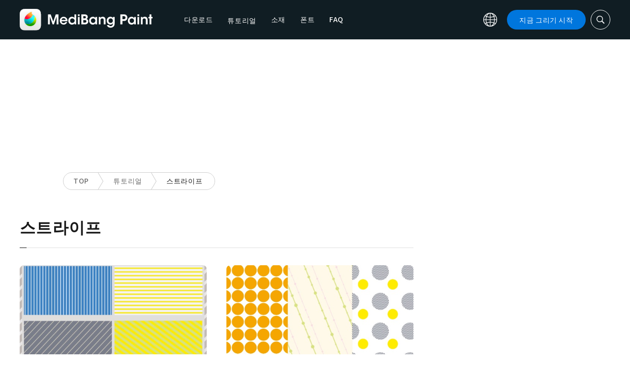

--- FILE ---
content_type: application/javascript; charset=utf-8
request_url: https://fundingchoicesmessages.google.com/f/AGSKWxXnOIYWEyYJ3QC3i3ZtZDGVj1haF-hZY4qCCKe7--0U1u6KwIWTjlGoqF9NIxra7Hyrkyo4V3hx2oaqw2Af7i8A3EDfqHD0ZYjZtJddY86c8gCsoQR-uff4Gbx8oUgYZ1YRleatGWpWFNkTdMfhSie9iKPpO4m9Fuffi3nXXn4IR8-Y_UET8ZjcbfEh/_/ProductAd./projectwonderful__sponsor/css//advertisements_/adscontent.
body_size: -1291
content:
window['aa9d1451-1e9d-464b-b07a-c61dfa623151'] = true;